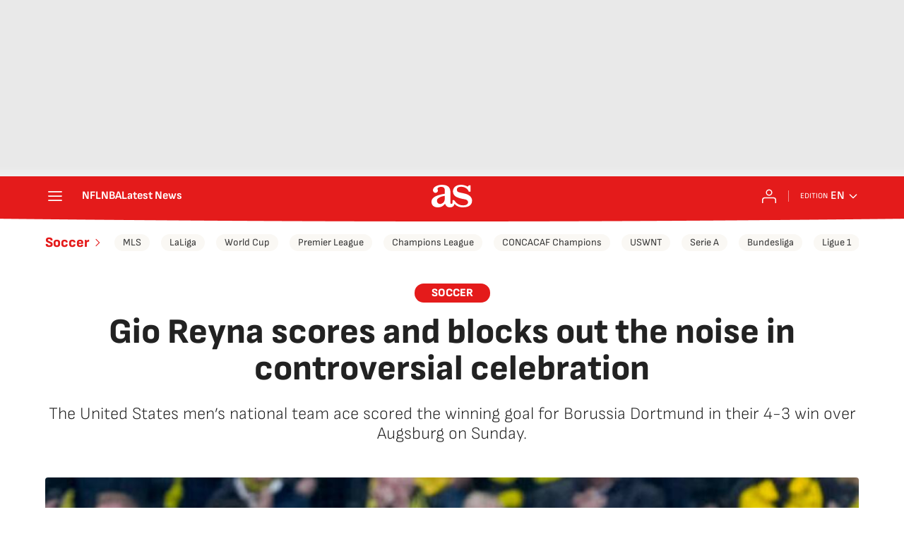

--- FILE ---
content_type: application/x-javascript;charset=utf-8
request_url: https://smetrics.as.com/id?d_visid_ver=5.4.0&d_fieldgroup=A&mcorgid=2387401053DB208C0A490D4C%40AdobeOrg&mid=25106446526091649615111224236187053567&ts=1768926460169
body_size: -38
content:
{"mid":"25106446526091649615111224236187053567"}